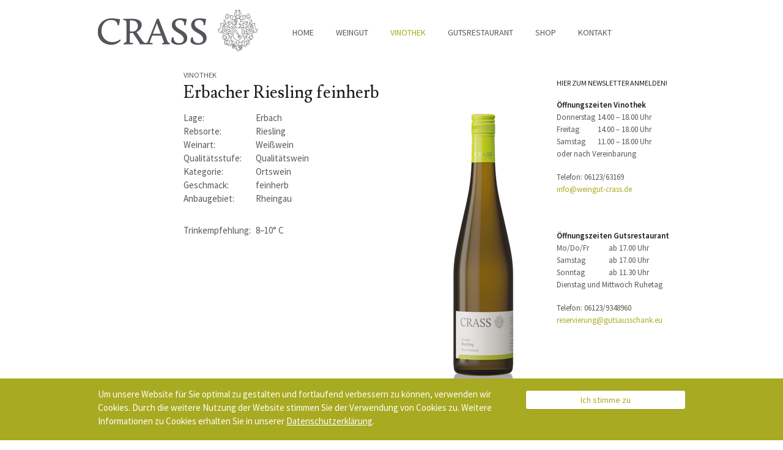

--- FILE ---
content_type: text/html
request_url: https://weingut-crass.de/vinothek/ortsweine/detailansicht--Ortswein+20114_260.html
body_size: 2891
content:
<!DOCTYPE html>
<html lang="de">
<head>
<meta charset="utf-8">
<meta http-equiv="X-UA-Compatible" content="IE=edge">
<meta name="viewport" content="width=device-width, initial-scale=1.0, user-scalable=no">
<title>Ortswein 20114</title>
<link href="/website/siteresources/css/bootstrap.css" rel="stylesheet">
<link href='https://fonts.googleapis.com/css?family=Lusitana|Source+Sans+Pro:400,600' rel='stylesheet' type='text/css'>
<link href="/website/siteresources/style/style.css?v=2" rel="stylesheet">
<script type="text/javascript" src="/website/siteresources/javascript/jquery-1.11.0.min.js"></script>
<script type="text/javascript" src="/website/siteresources/javascript/bootstrap.min.js"></script></head><body>
<div class="layout-header">
<div class="container noselect">
<div class="row">
<div class="col-sm-2 logobox">
<div class="logo">
<a href="/">
<img src="/website/siteresources/images/misc/logo-weingut-crass.png" border="0"/>
</a>
</div>
</div>
<div class="menuresponsive">&nbsp;</div>
<div class="navbox">
<div class="box">
<div class="col-sm-4 col-nav-header">
<ul><li class="lifirst  "><a href="http://weingut-crass.de/home.html" >Home</a></li><li class="  "><a href="http://weingut-crass.de/weingut.html" >Weingut</a></li><li class=" liactive "><a href="http://weingut-crass.de/vinothek.html" >Vinothek</a></li><li class="  "><a href="http://weingut-crass.de/gutsrestaurant.html" >Gutsrestaurant</a></li><li class="  "><a href="http://weingut-crass.de/shop.html" target="_blank">Shop</a></li><li class="  lilast"><a href="http://weingut-crass.de/kontakt.html" >Kontakt</a><ul><li class="lifirst  "><a href="http://weingut-crass.de/kontakt/datenschutz.html" >Datenschutz</a></li><li class="  lilast"><a href="http://weingut-crass.de/kontakt/impressum.html" >Impressum</a></li></ul></li></ul>
</div>
<div class="col-sm-1 col-nav-language" style="display:none;">
<ul>
<li class="liactive">
<a href="http://weingut-crass.de/vinothek/ortsweine/detailansicht_260.html">De</a>
</li>
<li >
<a href="">En</a>
</li>
</ul>
</div>
</div>
</div>
</div>
</div></div>
<div class="layout-context">
<div class="container">
<div class="row">
<div class="col-sm-1 col-nav-content">
</div>
<div class="col-sm-4 col-content">
<div class="vinothek-detail">
<h1>Vinothek</h1>
<h2>Erbacher Riesling feinherb</h2>
<table>
<tr>
<td>Lage:</td>
<td>Erbach</td>
</tr>
<tr>
<td>Rebsorte:</td>
<td>Riesling</td>
</tr>
<tr>
<td>Weinart:</td>
<td>Weißwein</td>
</tr>
<tr>
<td>Qualitätsstufe:</td>
<td>Qualitätswein</td>
</tr>
<tr>
<td>Kategorie:</td>
<td>Ortswein</td>
</tr>
<tr>
<td>Geschmack:</td>
<td>feinherb</td>
</tr>
<tr class="spacerow">
<td>Anbaugebiet:</td>
<td>Rheingau</td>
</tr>
<tr>
<td>Trinkempfehlung:</td>
<td>8–10° C </td>
</tr>
</table>
<div class="vinothek-detail-img">
<img src="/website/resources/images/ortsweine/crass_ow_riesl_feinh.png"/>
</div>
<div class="clearfix"></div>
<p><strong>Beschreibung:</strong><br />Dieser Ortswein pr&auml;sentiert sich fruchtig, frisch und wunderbar sommerlich leicht. Ein toller Wein f&uuml;r die unkomplizierten Momente im Leben und trotzdem kein standardisierter Geschmackstypus, sondern immer wieder ein spannender Genuss.&nbsp;&nbsp;&nbsp; <br /><br /><strong>Speiseempfehlung aus der K&uuml;che von Madeleine Rall:</strong><br />Olivenfocaccia mit einer Creme von Feige und Frischk&auml;se, Rucola und gebackenem M&uuml;nsterk&auml;se belegt</p><br/><br/>
<p><i>enthält Sulfite</i></p>
</div>
</div>
<div class="col-sm-2 col-margin">
<h1><a href="&Ouml;ffnungszeiten Vinothek">Hier zum Newsletter anmelden!</a></h1>
<table>
<tbody>
<tr>
<th colspan="2">&Ouml;ffnungszeiten Vinothek</th>
</tr>
<tr>
<td>Donnerstag</td>
<td>14.00 &ndash; 18.00 Uhr</td>
</tr>
<tr>
<td>Freitag</td>
<td>14.00 &ndash; 18.00 Uhr</td>
</tr>
<tr>
<td>Samstag</td>
<td>11.00 &ndash; 18.00 Uhr</td>
</tr>
<tr>
<td colspan="2">oder nach Vereinbarung</td>
</tr>
</tbody>
</table>
<p>Telefon: 06123/63169<br /><a href="mailto:info@weingut-crass.de">info@weingut-crass.de</a></p>
<p>&nbsp;</p>
<table>
<tbody>
<tr>
<th colspan="2">&Ouml;ffnungszeiten Gutsrestaurant</th>
</tr>
<tr>
<td>Mo/Do/Fr</td>
<td>ab 17.00 Uhr</td>
</tr>
<tr>
<td>Samstag</td>
<td>ab 17.00 Uhr</td>
</tr>
<tr>
<td>Sonntag</td>
<td>ab 11.30 Uhr</td>
</tr>
<tr>
<td colspan="2">Dienstag und Mittwoch Ruhetag<br /></td>
</tr>
</tbody>
</table>
<p>Telefon: 06123/9348960<br /><a title="reservierung@gutsausschank.eu" href="mailto:reservierung@gutsausschank.eu">reservierung@gutsausschank.eu</a></p>
<p>&nbsp;</p>
<p>&nbsp;</p><p>&nbsp;</p>
<p>&nbsp;</p>
<p>&nbsp;</p>
<p>&nbsp;</p>
<p>&nbsp;</p>
<p>&nbsp;</p>
<p>&nbsp;</p>
<p>&nbsp;</p>
<p>&nbsp;</p>
<p>&nbsp;</p>
<p>&nbsp;</p>
<p>&nbsp;</p>
<p>&nbsp;</p>
<p>&nbsp;</p>
<p>&nbsp;</p>
<p>&nbsp;</p>
<p>&nbsp;</p>
<p>&nbsp;</p>
<p>&nbsp;</p>
<p>&nbsp;</p>
<p>&nbsp;</p>
<p>&nbsp;</p>
<p>&nbsp;</p>
<p>&nbsp;</p>
<p>&nbsp;</p>
<p>&nbsp;</p>
<p>&nbsp;</p>
<p>&nbsp;</p>
<p>&nbsp;</p>
<p>&nbsp;</p>
<p><img src="../../../website/resources/images/urkunden-vinum-2025.png" alt="" width="100" height="150" /></p>
<p><img src="../../../website/resources/images/riesling-champion_morschberg.jpg" alt="" width="100" height="150" /></p>
<p><img src="../../../website/resources/images/urkunde-falstaff.jpg" alt="" width="100" height="150" /></p>
<p><a href="../../../website/resources/images/thumbnails/urkunde-vinum-2024-de---246_page-0001.jpg?unique=65533b693d274"><img src="../../../website/resources/images/urkunde-vinum-2024-de---246_page-0001.jpg" alt="" width="100" height="150" /></a></p>
<p><img src="../../../website/resources/images/jwwa24_diploma_01_dt_11220_erbacher_sb-(2).jpg" alt="" width="100" height="150" /></p>
<p><img src="../../../website/resources/images/jwwa24_diploma_03_g_11219_erbacher_steinmorgen_ri-(2).jpg" alt="" width="100" height="150" /></p>
<p>&nbsp;</p>
</div>
</div>
</div>
</div>
<div class="layout-footer">
<div class="container">
<div class="row">
<div class="col-sm-12">
<div class="footer-content hidden-xs">
<div class="fll">Weingut CRASS · Matthias Craß<span> · Taunusstraße 2 · 65346 Erbach/Rheingau</span></div>
<div class="flr">
<a href="/kontakt.html" target="_self">Öffnungszeiten</a>
<a href="/kontakt/datenschutz.html" target="_self">Datenschutz</a>
<a href="/kontakt/impressum.html" target="_self">Impressum</a>
</div>
<div class="clearfix"></div>
<div class="balkenright"></div>
</div>
<div class="footer-content visible-xs">
<div class="fll">
<a href="/kontakt.html" target="_self">Kontakt</a>
</div>
<a href="/kontakt/impressum.html" target="_self">Impressum</a>
<div class="flr">
<a href="/kontakt/datenschutz.html" target="_self">Datenschutz</a>
</div>
<div class="clearfix"></div>
</div>
</div>
</div>
<div class="clearfix"></div>
</div>
<div class="balken"></div>
</div>
<div id="vmcookie">
<div class="container">
<div class="row">
<div class="col-xs-12 col-sm-5">
<p>Um unsere Website für Sie optimal zu gestalten und fortlaufend verbessern zu können, verwenden wir Cookies. Durch die weitere Nutzung der Website stimmen Sie der Verwendung von Cookies zu. Weitere Informationen zu Cookies erhalten Sie in unserer <a href="/kontakt/datenschutz.html">Datenschutzerklärung</a>.</p>
</div>
<div class="col-xs-12 col-sm-2">
<a onClick="var d = new Date(); d = new Date(d.getTime() +1000*60*60*24*730); document.cookie = 'vmcookie=1;path=/; expires='+ d.toGMTString() + ';'; $('#vmcookie').fadeOut();" class="vmbutton btn btn-block">Ich stimme zu</a>
</div>
</div>
</div>
</div>
<script>
var currentCookie = document.cookie;
var currentCookieValue = '';
while (currentCookie != '') {
while (currentCookie.substr(0, 1) == ' ') {
currentCookie = currentCookie.substr(1, currentCookie.length);
}
var cookieName = currentCookie.substring(0, currentCookie.indexOf('='));
if (currentCookie.indexOf(';') != -1) {
var cookieValue = currentCookie.substring(currentCookie.indexOf('=') + 1, currentCookie.indexOf(';'));
} else {
var cookieValue = currentCookie.substr(currentCookie.indexOf('=') + 1, currentCookie.length);
}
if (cookieName == 'vmcookie') {
currentCookieValue = cookieValue;
}
index = currentCookie.indexOf(';') + 1;
if (index == 0) {
index = currentCookie.length
}
currentCookie = currentCookie.substring(index, currentCookie.length);
}
if (currentCookieValue != '1') {
document.getElementById('vmcookie').style.display = 'block';
}
</script>
<script type="text/javascript" src="/website/siteresources/javascript/jquery.scrollTo-min.js"></script>
<script type="text/javascript" src="/website/siteresources/javascript/jquery-ui-1.8.20.custom.min.js"></script>
<script type="text/javascript" src="/website/siteresources/javascript/slick.min.js"></script>
<script type="text/javascript" src="/website/siteresources/javascript/fastclick.js"></script>
<script type="text/javascript" src="/website/siteresources/javascript/custom.js"></script>
<script type="text/javascript" src="/website/siteresources/javascript/scrollnav.js"></script>
<script>
// HP Slider
$('.crassslider').slick({arrows: false,autoplay: true,dots: true});
</script></body>
</html>

--- FILE ---
content_type: text/css
request_url: https://weingut-crass.de/website/siteresources/style/style.css?v=2
body_size: 257
content:
/*               CSS include */
@import url(custom-bootstrap.css);
@import url(format.css);
@import url(header.css);
@import url(navigation.css);
@import url(context.css);
@import url(footer.css);
@import url(slick.css);
@import url(slider.css);
@import url(cookie.css);
@import url(paket.css);
@import url(video.css);
@import url(weineurkunde.css);




--- FILE ---
content_type: text/css
request_url: https://weingut-crass.de/website/siteresources/style/custom-bootstrap.css
body_size: 1074
content:
/* 				custom-bootstrap.scss */
/* 				_variables.scss */
/*				colors */
/*				fonts */
/*				font-format */
/*			    links */
/*				shadow */
/*				gradient */
/*				transparencies */
/*				roundcorner */
/*				rotation */
@media (max-width: 768px) {
  .container {
    width: 100%; } }
@media screen and (min-width: 768px) and (max-width: 992px) {
  .container {
    width: 768px; } }
@media screen and (max-width: 768px) {
  .container .row {
    margin-left: -0px;
    margin-right: -0px; } }
/*				Anpassung des Grid */
.col-xs-1, .col-sm-1, .col-md-1, .col-lg-1, .col-xs-2, .col-sm-2, .col-md-2, .col-lg-2, .col-xs-3, .col-sm-3, .col-md-3, .col-lg-3, .col-xs-4, .col-sm-4, .col-md-4, .col-lg-4, .col-xs-5, .col-sm-5, .col-md-5, .col-lg-5, .col-xs-6, .col-sm-6, .col-md-6, .col-lg-6, .col-xs-7, .col-sm-7, .col-md-7, .col-lg-7, .col-xs-8, .col-sm-8, .col-md-8, .col-lg-8, .col-xs-9, .col-sm-9, .col-md-9, .col-lg-9, .col-xs-10, .col-sm-10, .col-md-10, .col-lg-10, .col-xs-11, .col-sm-11, .col-md-11, .col-lg-11, .col-xs-12, .col-sm-12, .col-md-12, .col-lg-12 {
  padding-left: 10px;
  padding-right: 10px; }

.row {
  margin-left: -10px;
  margin-right: -10px; }


--- FILE ---
content_type: text/css
request_url: https://weingut-crass.de/website/siteresources/style/format.css
body_size: 2111
content:
/* 				format.scss */
/* 				_variables.scss */
/*				colors */
/*				fonts */
/*				font-format */
/*			    links */
/*				shadow */
/*				gradient */
/*				transparencies */
/*				roundcorner */
/*				rotation */
/*               defaults */
html {
  overflow-y: scroll;
  background: white; }

body {
  position: relative;
  padding: 100px 0px 0px;
  margin: 0px;
  width: 100%;
  color: #1a1a18;
  background: white;
  font-size: 15px;
  font-family: "Source Sans Pro", sans-serif;
  line-height: 22px;
  font-weight: normal; }

.fll {
  float: left; }

.flr {
  float: right; }

.clear {
  float: none;
  clear: both; }

.cursor {
  cursor: pointer; }

.hide {
  display: none; }

.nobreak {
  white-space: nowrap; }

.noselect {
  -webkit-touch-callout: none;
  -webkit-user-select: none;
  -khtml-user-select: none;
  -moz-user-select: none;
  -ms-user-select: none;
  user-select: none; }

/*               txt */
a {
  outline: 0;
  -moz-outline: 0;
  color: #1a1a18;
  text-decoration: none; }
  a:hover {
    color: #1a1a18;
    text-decoration: underline; }

a:active, a:focus {
  color: #1a1a18; }

a:hover, a:active, a:focus {
  outline: 0;
  -moz-outline: 0; }

img {
  outline: 0 none;
  -moz-outline: 0;
  vertical-align: bottom; }

h1, h2, h3, h4, h5 {
  font-weight: normal;
  font-family: "Source Sans Pro", sans-serif;
  font-size: 15px;
  line-height: 22px;
  color: #1a1a18;
  margin: 0px;
  padding: 0px; }

h1, .h1 {
  text-transform: uppercase;
  font-size: 12px;
  line-height: 17px;
  color: #5a585a;
  margin: 0px 0px 4px 0px;
  padding: 0px; }

h2, .h2 {
  font-family: "Lusitana", serif;
  font-size: 28px;
  line-height: 33px;
  font-weight: normal;
  margin: 0px 0px 14px 0px;
  padding: 0px; }
  
.hpspecial h2, .hpspecial .h2{
  font-size: 26px;
  line-height: 33px;
}

h3, .h3 {
  font-family: "Lusitana", serif;
  font-size: 18px;
  color: #1a1a18;
  margin: 0px;
  padding: 0px; }


h3{
    margin-bottom:-16px;
}

p {
  font-size: 15px;
  line-height: 22px;
  color: #5a585a; }

b {
  color: #1a1a18; }
  
.vinothek-teaser p{
	font-size:13px;
}  

/* 				responsive-modification */
@media screen and (max-width: 992px) {
  body {
    padding-top: 80px; } }


--- FILE ---
content_type: text/css
request_url: https://weingut-crass.de/website/siteresources/style/header.css
body_size: 843
content:
/* 				header.scss */
/* 				_variables.scss */
/*				colors */
/*				fonts */
/*				font-format */
/*			    links */
/*				shadow */
/*				gradient */
/*				transparencies */
/*				roundcorner */
/*				rotation */
.layout-header {
  background: white;
  height: 100px;
  width: 100%;
  position: fixed;
  left: 0px;
  top: 0px;
  z-index: 200; }
  .layout-header .logo {
    float: left;
    margin: 16px 0px 14px 0px; }
    .layout-header .logo a {
      float: left;
      position: relative;
      z-index: 1000; }

.withshadow {
  -moz-box-shadow: 0px 0px 4px -1px #5a585a;
  -webkit-box-shadow: 0px 0px 4px -1px #5a585a;
  box-shadow: 0px 0px 4px -1px #5a585a; }

/* 				responsive-modification */
@media screen and (max-width: 992px) {
  .layout-header {
    height: 80px; }
    .layout-header .container .logo {
      margin-left: 0px;
      float: left; }
      .layout-header .container .logo a img {
        width: 190px; } }


--- FILE ---
content_type: text/css
request_url: https://weingut-crass.de/website/siteresources/style/navigation.css
body_size: 4987
content:
/* 				navigation.scss */
/* 				_variables.scss */
/*				colors */
/*				fonts */
/*				font-format */
/*			    links */
/*				shadow */
/*				gradient */
/*				transparencies */
/*				roundcorner */
/*				rotation */
.layout-header .menuresponsive {
  display: none; }
.layout-header ul {
  margin: 42px 0px 0px 0px;
  padding: 0px;
  list-style: none;
  float: right; }
  .layout-header ul li {
    float: left;
    padding: 0px 14px; }
    .layout-header ul li a {
      font-family: "Source Sans Pro", sans-serif;
      font-weight: 400;
      font-size: 14px;
      line-height: 14px;
      color: #5a585a;
      text-transform: uppercase;
      padding: 0px 4px; }
      .layout-header ul li a:hover {
        color: #a8aa22;
        text-decoration: none; }
      .layout-header ul li a:active, .layout-header ul li a:focus {
        text-decoration: none; }
    .layout-header ul li:last-of-type {
      padding-right: 0px; }
    .layout-header ul li ul {
      display: none; }
  .layout-header ul .liactive a {
    color: #a8aa22; }
.layout-header .col-nav-header ul {
  margin-right: -24px; }
.layout-header .col-nav-language ul {
  margin-right: -2px;
  padding-top: 4px; }
  .layout-header .col-nav-language ul li {
    padding: 0px 3px;
    line-height: 13px; }
    .layout-header .col-nav-language ul li a {
      font-size: 13px;
      padding: 0px 2px; }
    .layout-header .col-nav-language ul li:last-of-type {
      border-left: 1px solid #5a585a;
      padding-right: 0px; }

.layout-context .col-nav-content .setFix {
  position: fixed;
  left: auto;
  top: 113px; }
.layout-context .col-nav-content ul {
  list-style: none;
  margin: 70px 0px 0px;
  padding: 0px; }
  .layout-context .col-nav-content ul li {
    padding: 0px 0px;
    line-height: 16px; }
    .layout-context .col-nav-content ul li a {
      font-size: 13px;
      line-height: 16px;
      text-decoration: none;
      display: inline-block;
      padding: 3px 0px;
      color: #000000; }
      .layout-context .col-nav-content ul li a:hover {
        color: #a8aa22; }
    .layout-context .col-nav-content ul li .specialnavhover, .layout-context .col-nav-content ul li .specialnavactive, .layout-context .col-nav-content ul li .specialnavsuperactive {
      color: #a8aa22; }
.layout-context .col-nav-content .liactive a {
  color: #a8aa22; }

/* 				responsive-modification */
@media screen and (min-width: 768px) and (max-width: 992px) {
  .layout-header ul {
    margin-top: 32px; }
    .layout-header ul li {
      padding: 0px 10px; }
      .layout-header ul li a {
        padding: 0px 2px; } }
@media screen and (max-width: 768px) {
  .layout-header .logobox {
    float: left;
    width: 100%;
    position: relative;
    z-index: 1000;
    background: #ffffff; }
  .layout-header .menuresponsive {
    position: fixed;
    display: block;
    float: right; 
    width: 40px;
    height: 40px;
    cursor: pointer;
    background: white url("/website/siteresources/images/misc/nav.gif") no-repeat center center;
    background-size: 80%;
    top: 22px;
    right: 20px;
    z-index: 1100; }
  .layout-header .navbox {
    position: fixed;
    top: 0px;
    right: 0px;
    width: 75%;
    height: 100%;
    padding-top: 80px;
    background-color: white;
    z-index: 190;
    right: -1000px; }
    .layout-header .navbox .box {
      position: relative;
      z-index: 196;
      padding: 0px 0px 0px;
      height: 100%;
      background: white;
      border-left: 1px solid #d9d8d9;
      overflow: auto; }
      .layout-header .navbox .box .col-nav-header, .layout-header .navbox .box .col-nav-language {
        width: 100%;
        padding: 0px;
        position: relative; }
      .layout-header .navbox .box ul {
        margin: 0px;
        padding: 10px 20px 30px 30px;
        width: 100%; }
        .layout-header .navbox .box ul li {
          float: none;
          padding: 0px;
          border: 0px solid blue; }
          .layout-header .navbox .box ul li a {
            display: block;
            font-size: 20px;
            line-height: 36px; }
          .layout-header .navbox .box ul li ul {
            margin: -3px 0px 4px 0px;
            padding: 0px;
            display: block; }
            .layout-header .navbox .box ul li ul li a {
              text-transform: none;
              font-size: 20px;
              line-height: 28px;
              color: #5a585a; }
            .layout-header .navbox .box ul li ul .liactive a {
              color: #a8aa22; }
      .layout-header .navbox .box .col-nav-language {
        padding-left: 30px; }
        .layout-header .navbox .box .col-nav-language ul {
          border-top: 1px solid #808080;
          padding: 30px 20px 15px 0px; }
          .layout-header .navbox .box .col-nav-language ul li {
            float: left;
            padding: 0px 12px 0px 12px; }
            .layout-header .navbox .box .col-nav-language ul li:first-of-type {
              padding-left: 0px;
              border-right: 1px solid #808080; }

  .layout-context .col-nav-content {
    display: none; } }


--- FILE ---
content_type: text/css
request_url: https://weingut-crass.de/website/siteresources/style/context.css
body_size: 8791
content:
/* context.scss */
/* _variables.scss */
/*colors */
/*fonts */
/*font-format */
/*    links */
/*shadow */
/*gradient */
/*transparencies */
/*roundcorner */
/*rotation */
.layout-context {
  width: 100%;
  padding: 14px 0px 75px; }
  .layout-context .col-content p {
    margin: 16px 0px; }
    .layout-context .col-content p span {
      font-family: "Lusitana", serif;
      font-size: 18px;
      color: #1a1a18; }
    .layout-context .col-content p a {
      color: #a8aa22;
      font-size: 13px;
      font-weight: 400; 
      }
      
    .layout-context .col-content .hp-list p a {
margin-left:6px;}
.homeimg{
width:100%;
}
      
  .layout-context .col-content .title {
    font-family: "Lusitana", serif;
    font-size: 18px;
    color: #1a1a18; }
  .layout-context .col-content .article-list {
    margin-top: 70px; }
    .layout-context .col-content .article-list:last-of-type {
      margin-bottom: 200px; }
  .layout-context .col-content .veranstaltung-list {
    margin: 32px 0px; }
    .layout-context .col-content .veranstaltung-list .col-sm-1 {
      width: 140px; }
      .layout-context .col-content .veranstaltung-list .col-sm-1 img {
        width: 100%; 
        margin-top:6px;
        }
    .layout-context .col-content .veranstaltung-list .col-sm-3 {
      width: 400px; }
      .layout-context .col-content .veranstaltung-list .col-sm-3 p {
        margin: 0px; }
  .layout-context .col-content .termin-list {
    margin-top: 30px; }
    .layout-context .col-content .termin-list .h1 {
      text-transform: none;
      font-size: 15px; }
    .layout-context .col-content .termin-list .h2 {
      color: #1a1a18;
      font-family: "Lusitana", serif;
      font-size: 18px;
      line-height: 24px;
      margin: 0px;
      padding: 0px; }
    .layout-context .col-content .termin-list p {
      margin: 0px; }
  .layout-context .col-content .vinothek-list {
    margin: 17px 0px 17px 0px; }
  
  .layout-context .col-content .vinothek-list:first-of-type {
    margin: 25px 0px 17px 0px; }
    
    .layout-context .col-content .vinothek-list a.vinothek-wein {
      float: left;
      margin: 4px 34px 0px 0px; }
    .layout-context .col-content .vinothek-list .vinothek-desc {
      float: left;
      width:480px;
      }
      .layout-context .col-content .vinothek-list .vinothek-desc .title {
        float: left; }
      .layout-context .col-content .vinothek-list .vinothek-desc .ident {
		line-height:20px;
      	      	font-size:13px;
        float: left;
        color: #5a585a; }
      .layout-context .col-content .vinothek-list .vinothek-desc p {
		line-height:20px;
      	      	font-size:13px;
        margin: 0px 0px -3px 0px; }
.layout-context .col-content .vinothek-list .vinothek-desc a {
    color: #a8aa22;
    font-size: 13px;
    font-weight: 400;
    }
  .layout-context .col-content .vinothek-detail table {
    float: left; }
    .layout-context .col-content .vinothek-detail table tr td {
      color: #5a585a;
      vertical-align: top; 
      padding-right:8px;
    }
    .layout-context .col-content .vinothek-detail table .spacerow td {
      padding-bottom: 30px; }
  .layout-context .col-content .vinothek-detail .vinothek-detail-img {
    float: right; }
  .layout-context .col-content .col-hp h1, .layout-context .col-content .col-hp .h2 {
    margin-top: 0px;
    text-transform: none !important; }
    
  .layout-context .col-content .col-hp h1 a, .layout-context .col-content .col-hp .h2 a, .layout-context .col-content .col-hp h2 a{
    color: #a8aa22;
    font-size: 13px;
    font-weight: 400;
    font-family: "Source Sans Pro",sans-serif;
}

    
    
  .layout-context .col-content .col-hp .hp-list {
    margin: 32px 0px; }
    .layout-context .col-content .col-hp .hp-list .col-sm-1 {
      width: 140px; }
      .layout-context .col-content .col-hp .hp-list .col-sm-1 img {
        margin-top: 6px;
        width: 100%; }
    .layout-context .col-content .col-hp .hp-list .col-sm-3 {
      width: 500px; }
      .layout-context .col-content .col-hp .hp-list .col-sm-3 h2, .layout-context .col-content .col-hp .hp-list .col-sm-3 .h1 {
        color: #a8aa22; }
      .layout-context .col-content .col-hp .hp-list .col-sm-3 p {
        margin: 0px; }
  .layout-context .col-content .col-hp .vinothek-teaser img {
    margin-bottom: 10px; }
  .layout-context .col-margin {
    padding: 13px 0px 0px 60px; }
    .layout-context .col-margin p {
      margin: 18px 0px;
      font-size: 13px;
      line-height: 20px; }
    .layout-context .col-margin p strong{
      color:#000000;}
      
      .layout-context .col-margin p a {
        color: #a8aa22;
        font-weight: 400; }
    .layout-context .col-margin table {
      margin: 18px 0px;
      font-size: 13px;
      line-height: 20px; }
      .layout-context .col-margin table tr th {
        color: #1a1a18; }
      .layout-context .col-margin table tr td {
        color: #5a585a; }
        .layout-context .col-margin table tr td:first-of-type {
          padding-right: 4px; }

/* responsive-modification */
@media screen and (min-width: 768px) and (max-width: 992px) {
  .layout-context .col-content .veranstaltung-list .col-sm-1 {
    width: 120px; }
  .layout-context .col-content .veranstaltung-list .col-sm-3 {
    width: 310px; }
    
    .layout-context .col-content .vinothek-list .vinothek-desc {
      width:370px !important;
      }
    
  .layout-context .col-content .vinothek-detail table {
    width: 250px; }
  .layout-context .col-content .vinothek-detail .vinothek-detail-img img {
    width: 90px;
    padding-right: 20px; }
  .layout-context .col-content .vinothek-list a.vinothek-wein {
    margin-right: 20px; }
  .layout-context .col-content .vinothek-list .vinothek-desc {
    width: 370px; }
    .layout-context .col-content .vinothek-list .vinothek-desc .title {
      float: none; }
    .layout-context .col-content .vinothek-list .vinothek-desc .ident {
      float: none;
      color: #5a585a; }
    .layout-context .col-content .vinothek-list .vinothek-desc p {
      margin: 0px; }
  .layout-context .col-content .col-hp .hp-list .col-sm-1 {
    width: 120px; }
  .layout-context .col-content .col-hp .hp-list .col-sm-3 {
    width: 420px; }
  .layout-context .col-content .col-hp .vinothek-teaser img {
    width: 500px;
    margin-bottom: 10px; }
  .layout-context .col-margin {
    padding-left: 0px; } }
@media screen and (max-width: 768px) {
  .layout-context {
    padding: 30px 0px 30px; }
    .layout-context .col-margin {
      border-top: 1px solid #808080;
      padding-left: 0px;
      margin: 0px 10px; }
      .layout-context .col-margin p {
        font-size: 15px;
        line-height: 22px; }
      .layout-context .col-margin table {
        font-size: 15px;
        line-height: 22px; }
    .layout-context .col-content .veranstaltung-list .col-sm-1 {
        padding-left:0px;
        padding-right:0px;
      width: 100%; }
      .layout-context .col-content .veranstaltung-list .col-sm-1 img {
        margin-bottom: 8px; }
    .layout-context .col-content .veranstaltung-list .col-sm-3 {
        padding-left:0px;
        padding-right:0px;
      width: 100%; }
    .layout-context .col-content .termin-list {
      margin-top: 30px; }
      .layout-context .col-content .termin-list:last-of-type {
        margin-bottom: 30px; }
    .layout-context .col-content .vinothek-detail table {
      width: 100%;
      margin-bottom: 20px; }
    .layout-context .col-content .vinothek-detail .vinothek-detail-img {
      margin-right: 0px;
      float: none;
      text-align: center; }
    .layout-context .col-content .vinothek-list a.vinothek-wein {
      margin-right: 0px; }
    .layout-context .col-content .vinothek-list a.vinothek-title {
      font-family: "Lusitana", serif;
      font-size: 18px;
      color: #1a1a18; }
    .layout-context .col-content .vinothek-list .vinothek-desc {
      width: 100%; }
      .layout-context .col-content .vinothek-list .vinothek-desc .title {
        float: none; }
      .layout-context .col-content .vinothek-list .vinothek-desc .ident {
        float: none;
        color: #5a585a; }
      .layout-context .col-content .vinothek-list .vinothek-desc p {
        margin: 0px; }
    .layout-context .col-content .article-list {
      margin-top: 70px; }
      .layout-context .col-content .article-list:last-of-type {
        margin-bottom: 20px; }
    .layout-context .col-content .col-hp .hp-list .col-sm-1 {
        padding-left:0px;
        padding-right:0px;
      width: 100%; }
      .layout-context .col-content .col-hp .hp-list .col-sm-1 img {
        margin-bottom: 8px; }
    .layout-context .col-content .col-hp .hp-list .col-sm-3 {
        padding-left:0px;
        padding-right:0px;
      width: 100%; }
    .layout-context .col-content .col-hp .vinothek-teaser img {
      width: 100%;
      margin-bottom: 10px; } }


--- FILE ---
content_type: text/css
request_url: https://weingut-crass.de/website/siteresources/style/footer.css
body_size: 1962
content:
/* 				footer.scss */
/* 				_variables.scss */
/*				colors */
/*				fonts */
/*				font-format */
/*			    links */
/*				shadow */
/*				gradient */
/*				transparencies */
/*				roundcorner */
/*				rotation */
.layout-footer {
  position: fixed;
  width: 100%;
  left: 0px;
  bottom: 0px;
  height: 48px; }
  .layout-footer .balken {
    position: absolute;
    width: 50%;
    background: #56535a;
    height: 48px;
    right: 0px;
    bottom: 0px;
    z-index: 10; }
  .layout-footer .container {
    z-index: 20; }
    .layout-footer .container .row .col-sm-12 {
      z-index: 20; }
      .layout-footer .container .row .col-sm-12 .footer-content {
        position: relative;
        z-index: 20;
        height: 48px;
        padding-top: 18px;
        background: #56535a;
        color: white;
        font-size: 13px;
        line-height: 13px; }
        .layout-footer .container .row .col-sm-12 .footer-content a {
          color: white;
          text-decoration: underline; }
        .layout-footer .container .row .col-sm-12 .footer-content .balkenright {
          position: absolute;
          left: -69px;
          top: 0px;
          width: 69px;
          height: 48px;
          background: transparent url("/website/siteresources/images/misc/footer.png") no-repeat left bottom; }

/* 				responsive-modification */
@media screen and (min-width: 768px) and (max-width: 992px) {
  .layout-footer {
    height: 38px;
    background: #56535a; }
    .layout-footer .balken, .layout-footer .balkenright {
      display: none; }
    .layout-footer .container .row .col-sm-12 .footer-content {
      height: 38px;
      padding-top: 12px; }
      .layout-footer .container .row .col-sm-12 .footer-content .fll span {
        display: none; } }
@media screen and (max-width: 768px) {
  .layout-footer {
    position: relative;
    background: #56535a; }
    .layout-footer .balken, .layout-footer .balkenright {
      display: none; }
    .layout-footer .container .row .col-sm-12 .footer-content {
      text-align: center; } }


--- FILE ---
content_type: text/css
request_url: https://weingut-crass.de/website/siteresources/style/slider.css
body_size: 5545
content:
/* slider.scss */
/* _variables.scss */
/*colors */
/*fonts */
/*font-format */
/*    links */
/*shadow */
/*gradient */
/*transparencies */
/*roundcorner */
/*rotation */
.layout-teaser {
    position: relative;
    background: white;
    height: 426px;
    overflow: hidden; }
.layout-teaser .crassslider {
    position: relative;
    width: 100%;
    height: 100%; }
.layout-teaser .crassslider .slideitem {
    width: 100%;
    position: relative;
    height: 400px !important;
    background-repeat: no-repeat;
    background-position: center center; }
.layout-teaser .crassimage {
    position: relative;
    width: 100%;
    height: 400px !important;
    background-repeat: no-repeat;
    background-position: center center; }
.layout-teaser .slick-dots {
    list-style: none;
    z-index: 100;
    width: 100%;
    left: 0%;
    text-align: left;
    margin: 0px;
    padding-left: 71.42857143%;
    background: transparent; }
.layout-teaser .slick-dots li {
    cursor: pointer;
    display: inline-block;
    height: 6px;
    width: 6px;
    background: #5b5b54;
    margin: 0px 4px;
    padding: 0px;
    position: relative;
    -moz-border-radius: 4px;
    -webkit-border-radius: 4px;
    border-radius: 4px;
    -khtml-border-radius: 4px;
    border: 0px solid white; }
.layout-teaser .slick-dots li button {
    position: absolute;
    border: 0px solid red;
    left: 0px;
    top: 0px;
    width: 6px;
    height: 6px;
    font-size: 0px;
    -moz-border-radius: 3px;
    -webkit-border-radius: 3px;
    border-radius: 3px;
    -khtml-border-radius: 3px;
    background: transparent; }
.layout-teaser .slick-dots li:first-of-type {
    margin-left: 66px; }
.layout-teaser .slick-dots .slick-active {
    height: 6px;
    width: 6px;
    background: #a8aa22; }

/* responsive-modification */
@media screen and (min-width: 768px) and (max-width: 992px) {
    .layout-teaser {
        height: 337px !important; }
    .layout-teaser .crassslider .slideitem {
        height: 311px !important;
        background-size: cover; }
    .layout-teaser .crassimage {
        background-size: cover; }
    .layout-teaser .slick-dots li:first-of-type {
        margin-left: 6px; } }
@media screen and (max-width: 768px) {
    .layout-teaser {
        height: auto !important;
        margin-bottom:26px !important;
        }
    .layout-teaser .crassslider .slideitem {
        height: auto !important;
background-image:none !important;
	      img{
	        width:100% !important;
height:auto !important;
	      }
}
.layout-teaser .crassimage {
    height: auto !important;
}
    .layout-teaser .slick-dots {
        padding-left: 0px; }
    .layout-teaser .slick-dots li:first-of-type {
        margin-left: 0px; } }
    /* slider.scss */
/* _variables.scss */
/*colors */
/*fonts */
/*font-format */
/*    links */
/*shadow */
/*gradient */
/*transparencies */
/*roundcorner */
/*rotation */
.layout-teaser {
    position: relative;
    background: white;
    height: 426px;
    overflow: hidden; }
.layout-teaser .crassslider {
    position: relative;
    width: 100%;
    height: 100%; }
.layout-teaser .crassslider .slideitem {
    width: 100%;
    position: relative;
    height: 400px !important;
    background-repeat: no-repeat;
    background-position: center center; }
.layout-teaser .crassimage {
    position: relative;
    width: 100%;
    height: 400px !important;
    background-repeat: no-repeat;
    background-position: center center; }
.layout-teaser .slick-dots {
    list-style: none;
    z-index: 100;
    width: 100%;
    left: 0%;
    text-align: left;
    margin: 0px;
    padding-left: 71.42857143%;
    background: transparent; }
.layout-teaser .slick-dots li {
    cursor: pointer;
    display: inline-block;
    height: 6px;
    width: 6px;
    background: #5b5b54;
    margin: 0px 4px;
    padding: 0px;
    position: relative;
    -moz-border-radius: 4px;
    -webkit-border-radius: 4px;
    border-radius: 4px;
    -khtml-border-radius: 4px;
    border: 0px solid white; }
.layout-teaser .slick-dots li button {
    position: absolute;
    border: 0px solid red;
    left: 0px;
    top: 0px;
    width: 6px;
    height: 6px;
    font-size: 0px;
    -moz-border-radius: 3px;
    -webkit-border-radius: 3px;
    border-radius: 3px;
    -khtml-border-radius: 3px;
    background: transparent; }
.layout-teaser .slick-dots li:first-of-type {
    margin-left: 66px; }
.layout-teaser .slick-dots .slick-active {
    height: 6px;
    width: 6px;
    background: #a8aa22; }

/* responsive-modification */
@media screen and (min-width: 768px) and (max-width: 992px) {
    .layout-teaser {
        height: 337px !important; }
    .layout-teaser .crassslider .slideitem {
        height: 311px !important;
        background-size: cover; }
    .layout-teaser .crassimage {
    	height: 311px !important;
        background-size: cover; }
    .layout-teaser .slick-dots li:first-of-type {
        margin-left: 6px; } }
        
        
@media screen and (max-width: 768px) {
    .layout-teaser {
        height: auto !important;
        margin-bottom:0px !important;
        }
    .layout-teaser .crassslider .slideitem {
        height: auto !important;
background-image:none !important;}
	      .layout-teaser .crassslider .slideitem img{
	        width:100% !important;
height:auto !important;
	      }

.layout-teaser .crassimage {
    height: auto !important;
}
.layout-teaser .crassimage img{
	        width:100% !important;
height:auto !important;
}


    .layout-teaser .slick-dots {
        padding-left: 0px; }
    .layout-teaser .slick-dots li:first-of-type {
        margin-left: 0px; } }
    

--- FILE ---
content_type: text/css
request_url: https://weingut-crass.de/website/siteresources/style/cookie.css
body_size: 1086
content:
#vmcookie {
position: fixed;
width:100%;
height:auto;
z-index:5000;
bottom: 0px; 
left: 0px; 
background:#a8aa22;
display:none;
}

#vmcookie .container{

}

#vmcookie p{
padding:15px 0px 10px;
color:white;
}

#vmcookie a{
color:white;
text-decoration:underline;
}

#vmcookie a:hover{
color:white;
} 


#vmcookie .vmbutton {
cursor: pointer;
background:white;
padding:4px 9px;
color:	#a8aa22 !important; 
text-decoration: none;
-moz-border-radius: 3px;
-webkit-border-radius: 3px;
border-radius: 3px;
-khtml-border-radius: 3px; 
-moz-box-shadow: 0px 1px 1px -1px black;
-webkit-box-shadow: 0px 1px 1px -1px black;
box-shadow: 0px 1px 1px -1px black; 
margin:20px 0px 20px;
display:inline-block;
}

@media screen and (max-width: 768px) {
#vmcookie p{
padding:15px 0px 0px;
color:white;
}

#vmcookie .vmbutton {
cursor: pointer;
background:white;
padding:4px 9px;
color:	#a8aa22 !important; 
text-decoration: none;
-moz-border-radius: 3px;
-webkit-border-radius: 3px;
border-radius: 3px;
-khtml-border-radius: 3px; 
-moz-box-shadow: 0px 1px 1px -1px black;
-webkit-box-shadow: 0px 1px 1px -1px black;
box-shadow: 0px 1px 1px -1px black; 
margin:5px 0px 20px;
display:inline-block;
}
}

--- FILE ---
content_type: text/css
request_url: https://weingut-crass.de/website/siteresources/style/paket.css
body_size: 1263
content:
.paket{
margin: 30px 0px 120px;
}

.paket span {
text-transform: uppercase;
font-size: 12px;
line-height: 17px;
color: #5a585a;
margin: 0px 0px 4px 0px;
padding: 0px;
}

.paket h2 {
font-family: "Lusitana", serif;
font-size: 28px;
line-height: 33px;
font-weight: normal;
margin: 0px 0px 14px 0px;
padding: 0px;
}

.paket-desc {
}

div.paket .paket-desc p {
font-family: "Lusitana", serif;
font-size: 18px;
color: #1a1a18;
margin: 5px 0px;
}

.paket .paket-preis {
font-family: "Lusitana", serif;
font-size: 28px;
line-height: 33px;
font-weight: normal;
margin: 14px 0px 5px 0px;
padding: 0px;
float: left;
}

.paket .paket-preiszusatz {
font-size: 14px;
line-height: 17px;
color: #5a585a;
margin: 27px 0px 0px 10px;
padding: 0px;
float: left;
}

.paket .paket-zusatzinfo p {
font-size: 14px;
line-height: 17px;
color: #5a585a;
margin: 0px 0px 4px 0px;
padding: 0px;
clear: both;
}

.paket img {
width: 100%;
}

.paket .paket-footerinfo {
font-size: 12px;
line-height: 17px;
color: #5a585a;
margin: 0px 0px 4px 0px;
padding: 0px;
}

.paket .paket-video {

}

.layout-context .col-content p a.linkPaketDetailansicht {
font-family: "Lusitana", serif;
font-size: 18px;
color: #1a1a18; !important;
margin: 5px 0px;
}

.weinpaket-info{
text-transform:none !important;
font-size: 14px !important;
    line-height: 17px  !important;
    color: #5a585a  !important;
}

--- FILE ---
content_type: text/css
request_url: https://weingut-crass.de/website/siteresources/style/video.css
body_size: 155
content:
.video-container {

 	position: relative;
    padding-bottom: 56.25%;
    padding-top: 0;
    height: 0;
    overflow: hidden;
}

#ytplayer {
	border: 0px solid white;
	position: absolute;
    top: 0;
    left: 0;
    width: 100%;
    height: 100%;
}

--- FILE ---
content_type: text/css
request_url: https://weingut-crass.de/website/siteresources/style/weineurkunde.css
body_size: 382
content:
.weinliste-urkunde{
margin-top:40px;
width:100%;
table-layout: fixed;
}

.weinliste-urkunde .vines td{
width:50%;
padding-bottom:40px;
border-bottom:1px solid #d1d1d1;
cursor:pointer;

}

.weinliste-urkunde .vinetitle td{
padding-top:40px;
padding-bottom:20px;
}

.weinliste-urkunde .title{

}

.weinliste-urkunde .imgvine{
width:100%;
height:auto;
}

.weinliste-urkunde tr:last-of-type td{
border-bottom-width:0px;
}

.weinliste-urkunde .imgurkunde{
width:100%;
height:auto;
}

--- FILE ---
content_type: text/javascript
request_url: https://weingut-crass.de/website/siteresources/javascript/scrollnav.js
body_size: 2662
content:
$(document).ready(function () {
    // Scrollnav / Navigation Click
    $('#specialnav li a').bind('click', function (e) {
        $('#specialnav li a').removeClass("specialnavactive");
        $('#specialnav li a').removeClass("specialnavhover");

        $(this).addClass("specialnavsuperactive");
        idScrollElement = $(this).parent('li').attr('id');
        idScrollElement = idScrollElement + 'content';

        // scrollen
        $(window).scrollTo('#' + idScrollElement, 680, {offset: {top: -180, left: 0}, onAfter: function () {
            $('.specialnavsuperactive').removeClass("specialnavsuperactive");
        }});

        return false;
    })


    // actions scroll
    var scrollnavactions = function () {
        var scroll_top = $(window).scrollTop(); // our current vertical position from the top

        var selectedElement = null;
        var topMost = Number.NEGATIVE_INFINITY;

        $('.article-list').each(function () {
            var position = $(this).offset().top - scroll_top - 180;

            if (position <= 0) {
                if (position > topMost) {
                    selectedElement = $(this);
                }
            }
        });

        if (selectedElement != null) {
            var element = selectedElement.attr('id');
            element = element.replace("content", "");
            $('#specialnav li a').removeClass("specialnavactive");
            $('#specialnav li a').removeClass("specialnavhover");
            $('#specialnav #' + element).find('a').addClass("specialnavactive");
        }else{
            $('#specialnav li a').removeClass("specialnavactive");
        }
    };

    // run our function on load
    scrollnavactions();

    // and run it again every time you scroll
    $(window).scroll(function () {
        scrollnavactions();
    });


    var matched, browser;

    jQuery.uaMatch = function (ua) {
        ua = ua.toLowerCase();

        var match = /(chrome)[ \/]([\w.]+)/.exec(ua) ||
            /(webkit)[ \/]([\w.]+)/.exec(ua) ||
            /(opera)(?:.*version|)[ \/]([\w.]+)/.exec(ua) ||
            /(msie) ([\w.]+)/.exec(ua) ||
            ua.indexOf("compatible") < 0 && /(mozilla)(?:.*? rv:([\w.]+)|)/.exec(ua) ||
            [];

        return {
            browser: match[ 1 ] || "",
            version: match[ 2 ] || "0"
        };
    };

    matched = jQuery.uaMatch(navigator.userAgent);
    browser = {};

    if (matched.browser) {
        browser[ matched.browser ] = true;
        browser.version = matched.version;
    }

// Chrome is Webkit, but Webkit is also Safari.
    if (browser.chrome) {
        browser.webkit = true;
    } else if (browser.webkit) {
        browser.safari = true;
    }

    jQuery.browser = browser;

})

--- FILE ---
content_type: text/javascript
request_url: https://weingut-crass.de/website/siteresources/javascript/custom.js
body_size: 1737
content:
$(document).ready(function () {

    // Teaserhöhe
    var teaserHeight = $('.layout-teaser').height();

    // actions scroll
    var scrollactions = function(){
        var scroll_top = $(window).scrollTop(); // our current vertical position from the top

        // Schatten im Header setzen und eventuell SpecialNav fix setzen
        if (scroll_top > 20) {
            if(!$('.layout-header').hasClass("withshadow")){
                $('.layout-header').addClass("withshadow");
            }
        } else {
            if ($('.layout-header').hasClass("withshadow")){
                $('.layout-header').removeClass("withshadow");
            }
        }
        
        if (scroll_top > teaserHeight) {
                if ($('#specialnav').length>0){
                    // specialnavPosition
                    $('#specialnav').addClass("setFix");
                }
            
        } else {
                if ($('#specialnav').length>0){
                    // specialnavPosition
                    $('#specialnav').removeClass("setFix");
                }
            
        }
        
    };

    // run our function on load
    scrollactions();

    // and run it again every time you scroll
    $(window).scroll(function() {
        scrollactions();
    });

    // 300ms click hide for mobile devices
    window.addEventListener('load', function() {
        new FastClick(document.body);
    }, false);

    $('.layout-header .menuresponsive').bind('click', function(e) {
        if ($(this).hasClass('menuresponsive-active')){
            $(this).removeClass('menuresponsive-active');
            $('.navbox').animate({ right: "-1000px" }, 350);
        }else{
            $(this).addClass('menuresponsive-active');
            $('.navbox').animate({ right: "0px" }, 350);
        }
    });

})



